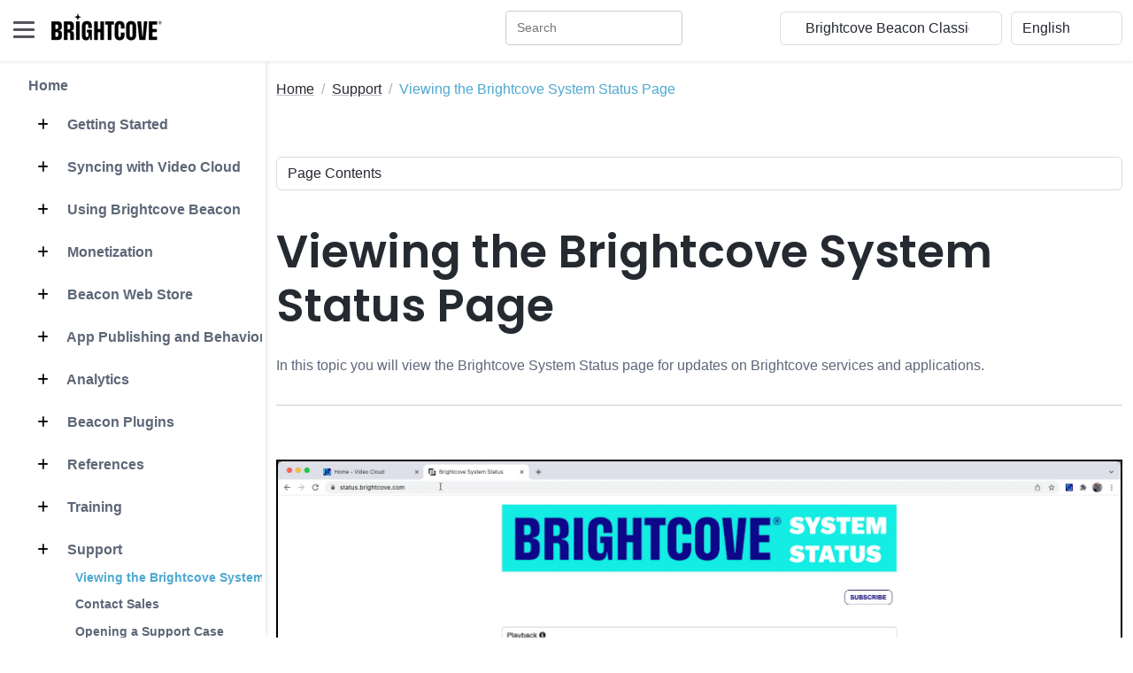

--- FILE ---
content_type: text/html
request_url: https://beacon.support.brightcove.com/support/viewing-brightcove-system-status-page.html
body_size: 79703
content:
<!DOCTYPE html>
<html lang="en"> 
    <head>
        <title>Viewing the Brightcove System Status Page</title>
        
        <!-- Meta -->
        <meta charset="utf-8">
        <meta http-equiv="X-UA-Compatible" content="IE=edge">
        <meta name="viewport" content="width=device-width, initial-scale=1.0">
        <meta name="description" content="In this topic you will view the Brightcove System Status page for updates on Brightcove services and applications.">
        
        <!-- Google Font -->
        <link href="/assets/s-site-assets-stylesheets/fonts/poppins.css" rel="stylesheet">
        <link rel="stylesheet" href="/assets/s-site-assets-stylesheets/fonts/articulat-site.css">
        <link href="/assets/s-site-assets-stylesheets/fonts/source-code-pro.css" rel="stylesheet">
        
        <!-- FontAwesome JS-->
        
        
        <link rel="stylesheet" href="https://cdnjs.cloudflare.com/ajax/libs/font-awesome/6.5.1/css/all.min.css" integrity="sha512-DTOQO9RWCH3ppGqcWaEA1BIZOC6xxalwEsw9c2QQeAIftl+Vegovlnee1c9QX4TctnWMn13TZye+giMm8e2LwA==" crossorigin="anonymous" referrerpolicy="no-referrer" />
        
        <!-- Plugins CSS -->
        <link rel="stylesheet" href="//cdnjs.cloudflare.com/ajax/libs/highlight.js/9.15.2/styles/atom-one-dark.min.css">
        <link rel="stylesheet" href="/assets/s-site-assets-template-stylesheets/plugins/simplelightbox/simple-lightbox.min.css">

        <!-- Theme CSS -->  
        <link id="theme-style" rel="stylesheet" href="/assets/s-site-assets-template-stylesheets/css/theme.css">
        <link rel="stylesheet" href="/assets/s-site-assets-stylesheets/prism.css">
        <link rel="stylesheet" href="/assets/s-site-assets-template-stylesheets/custom-css/styles.css">


        <!-- Google tag (gtag.js) -->
        <script async src="https://www.googletagmanager.com/gtag/js?id=G-XBJC11HF8Z"></script>
        <script translate="no">
        window.dataLayer = window.dataLayer || [];
        function gtag(){dataLayer.push(arguments);}
        gtag('js', new Date());

        gtag('config', 'G-XBJC11HF8Z');
        </script>
        <script src="/assets/s-site-assets-scripts/sixth-sense.js"></script>
        <script src="/assets/s-site-assets-scripts/feather.min.js"></script>

    </head> 

    <body class="docs-page">
        <div id="consent_blackbar"></div>
        <div id="teconsent"></div>
        <script async="async"
            src="https://url.us.m.mimecastprotect.com/s/5CgOCzpzDQU89lO9HgivF9GSgA?domain=consent.trustarc.com"></script>
        

<header class="header fixed-top">
  <div class="branding docs-branding">
    <div class="container-fluid position-relative py-2">
      <div class="docs-logo-wrapper">
        <button id="docs-sidebar-toggler" class="docs-sidebar-toggler"
          type="button">
          <span></span>
          <span></span>
          <span></span>
        </button>
        <div class="site-logo"><a class="navbar-brand"
            href="https://support.brightcove.com/"
            style="margin-left: 15px;">
            <img class="logo-icon me-2"
              src="/assets/s-site-assets-template-stylesheets/images/bc_logo_black_1@1x.png"
              alt="logo" style="margin-bottom: 9px;">
            <!-- <span class="logo-text">BRIGHTCOVE</span> -->
          </a></div>
      </div><!--//docs-logo-wrapper-->

      <div class="docs-top-utilities d-flex justify-content-end
        align-items-center">
        
        <!-- Search bar -->
        <div id="nav-search-box" class="top-search-box d-none d-lg-flex" style="margin-right: 10px ;"></div>

<select id="site_select" class="form-select select-focus" style="width:
          20%; margin-right: 10px;" translate="no">
          <option value="">Other Brightcove Docs</option>
          
          
          <option value="https://support.brightcove.com" translate="no">Documentation Home</option>
          
          
          
          <option value="https://support.brightcove.com/" translate="no">-- VIDEO CLOUD --</option>
          
          
          
          <option value="https://studio.support.brightcove.com" translate="no">&nbsp;&nbsp;&nbsp;&nbsp;Video Cloud Studio</option>
          
          
          
          <option value="https://mstudio.support.brightcove.com" translate="no">&nbsp;&nbsp;&nbsp;&nbsp;Marketing Studio</option>
          
          
          
          <option value="https://player.support.brightcove.com" translate="no">&nbsp;&nbsp;&nbsp;&nbsp;Brightcove Player Development</option>
          
          
          
          <option value="https://apis.support.brightcove.com" translate="no">&nbsp;&nbsp;&nbsp;&nbsp;Video Cloud Platform APIs</option>
          
          
          
          <option value="https://sdks.support.brightcove.com" translate="no">&nbsp;&nbsp;&nbsp;&nbsp;Video Cloud Device SDKs</option>
          
          
          
          <option value="https://integrations.support.brightcove.com" translate="no">&nbsp;&nbsp;&nbsp;&nbsp;Integrations and CMS Connectors</option>
          
          
          
          <option value="https://general.support.brightcove.com" translate="no">&nbsp;&nbsp;&nbsp;&nbsp;Video Cloud General Information</option>
          
          
          
          <option value="https://support.brightcove.com/" translate="no">-- VIDEO ESSENTIALS --</option>
          
          
          
          <option value="https://beacon-help.support.brightcove.com" translate="no">&nbsp;&nbsp;&nbsp;&nbsp;Brightcove Beacon Studio</option>
          
          
          
          <option value="https://beacon.support.brightcove.com" translate="no">&nbsp;&nbsp;&nbsp;&nbsp;Brightcove Beacon Classic</option>
          
          
          
          <option value="https://corptv.support.brightcove.com" translate="no">&nbsp;&nbsp;&nbsp;&nbsp;CorpTV</option>
          
          
          
          <option value="https://live.support.brightcove.com" translate="no">&nbsp;&nbsp;&nbsp;&nbsp;Brightcove Live</option>
          
          
          
          <option value="https://zencoder.support.brightcove.com" translate="no">&nbsp;&nbsp;&nbsp;&nbsp;Zencoder</option>
          
          
          
          <option value="https://support.brightcove.com/" translate="no">-- VIDEO CLOUD ADD-ONS --</option>
          
          
          
          <option value="https://gallery.support.brightcove.com" translate="no">&nbsp;&nbsp;&nbsp;&nbsp;Brightcove Gallery</option>
          
          
          
          <option value="https://studio.support.brightcove.com/social/index.html" translate="no">&nbsp;&nbsp;&nbsp;&nbsp;Brightcove Social</option>
          
          
          
          <option value="https://interactivity.support.brightcove.com/index.html" translate="no">&nbsp;&nbsp;&nbsp;&nbsp;Brightcove Interactivity</option>
          
          
          
          <option value="https://ssai.support.brightcove.com" translate="no">&nbsp;&nbsp;&nbsp;&nbsp;Brightcove SSAI</option>
          
          
          
          <option value="https://campaign.support.brightcove.com" translate="no">&nbsp;&nbsp;&nbsp;&nbsp;Brightcove Campaign</option>
          
          
          
          <option value="https://engage.support.brightcove.com" translate="no">&nbsp;&nbsp;&nbsp;&nbsp;Brightcove Engage</option>
          
          
        </select>

        <select id="language_select" class="form-select select-focus" style="width: 10%;"
          onchange="doGTranslate(this);" translate="no">
          <!-- <option value="">Select Language</option> -->
          <option value="en|en" translate="No">English</option>
          <option value="en|zh-TW" translate="No">繁體中文</option>
          <option value="en|fr" translate="No">Français</option>
          <option value="en|de" translate="No">Deutsch</option>
          <option value="en|ja" translate="No">日本語</option>
          <option value="en|ko" translate="No">한국어</option>
          <option value="en|es" translate="No">Español</option>
        </select>

        <script translate="no">
          /* <![CDATA[ */
          function doGTranslate(lang_pair) {if(lang_pair.value)lang_pair=lang_pair.value;if(lang_pair=='')return;var lang=lang_pair.split('|')[1];var plang=location.hostname.split('.')[0];if(plang.length !=2 && plang.toLowerCase() != 'zh-cn' && plang.toLowerCase() != 'zh-tw')plang='en';location.href=location.protocol+'//'+(lang == 'en' ? '' : lang+'.')+location.hostname.replace('www.', '').replace(RegExp('^' + plang + '\\.'), '')+location.pathname+location.search;}
          /* ]]> */
        </script>
      </div>
    </div>
  </div>
</header><!--//header-->

<div class="docs-wrapper">
  <div id="docs-sidebar" class="docs-sidebar" style="padding-right: 15px;">
    <div id="nav-search-box" class="top-search-box d-lg-none p-3"></div>
    <div class="row">
      
        <div id="side_nav" style="margin-left: 1em; display: inline-block; border-right: 1px solid #e5e5e6; padding-right: 1em;">
          
          <nav class="docs-nav sidenav" aria-label="Main">
            <ul class="site-nav" style="list-style-type: none;">
            
            
            
            <li class="nav-item section-title"><a class="nav-link" href="/index.html">Home</a></li>
            
            
            
            
            <li class="nav-item section-title"><a class="nav-link" href="/getting-started/index.html"><span class="theme-icon-holder me-2">
              <i class="fa-solid fa-plus"></i></span>&nbsp;Getting Started</a>
              <ul role="list" class="section-items list-unstyled nav flex-column pb-3" style="display:none;">
              
              
              
              <li class="nav-item"><a class="nav-link" href="/getting-started/learning-guide-bc-beacon.html">Learning Guide</a></li>
              
              
              
              
              
              <li class="nav-item"><a class="nav-link" href="/getting-started/implementation-phases.html">Implementation Phases</a></li>
              
              
              
              
              
              <li class="nav-item"><a class="nav-link" href="/getting-started/app-design-considerations.html">Application Design Considerations</a></li>
              
              
              
              
              
              <li class="nav-item"><a class="nav-link" href="/getting-started/creating-your-app-design-info-architecture.html">App Design - Info Architecture</a></li>
              
              
              
              
              
              <li class="nav-item"><a class="nav-link" href="/getting-started/creating-your-app-design-layout-options.html">App Design - Layout Options</a></li>
              
              
              
              
              
              <li class="nav-item"><a class="nav-link" href="/getting-started/design-best-practices.html">Design Best Practices</a></li>
              
              
              
            </ul>
            </li>
            
            
            
            <li class="nav-item section-title"><a class="nav-link" href="/syncing-with-video-cloud/index.html"><span class="theme-icon-holder me-2">
              <i class="fa-solid fa-plus"></i></span>&nbsp;Syncing with Video Cloud</a>
              <ul role="list" class="section-items list-unstyled nav flex-column pb-3" style="display:none;">
              
              
              
              <li class="nav-item"><a class="nav-link" href="/syncing-with-video-cloud/vc-custom-fields.html">Creating Video Cloud Custom Fields</a></li>
              
              
              
              
              
              <li class="nav-item"><a class="nav-link" href="/syncing-with-video-cloud/syncing-video-cloud-catalog.html">Syncing with the Video Cloud Catalog</a></li>
              
              
              
            </ul>
            </li>
            
            
            
            <li class="nav-item section-title"><a class="nav-link" href="/using-brightcove-beacon/index.html"><span class="theme-icon-holder me-2">
              <i class="fa-solid fa-plus"></i></span>&nbsp;Using Brightcove Beacon</a>
              <ul role="list" class="section-items list-unstyled nav flex-column pb-3" style="display:none;">
              
              
              
              <li class="nav-item"><a class="nav-link" href="/using-brightcove-beacon/adding-trailer-movie.html">Adding a Trailer to a Movie</a></li>
              
              
              
              
              
              <li class="nav-item"><a class="nav-link" href="/using-brightcove-beacon/adding-to-page.html">Adding a Carousel to a Page</a></li>
              
              
              
              
              
              <li class="nav-item"><a class="nav-link" href="/using-brightcove-beacon/authentication-using-oauth.html">Authentication Using OAuth</a></li>
              
              
              
              
              
              <li class="nav-item"><a class="nav-link" href="/using-brightcove-beacon/roles-as-rights.html">Controlling Viewer Access with Roles</a></li>
              
              
              
              

              <li class="nav-item subsection-title">
                
                <a class="nav-link" href="/using-brightcove-beacon/cloud-playout/index.html">
                  <span class="theme-icon-holder me-2"><i class="fa-solid fa-minus"></i></span>&nbsp;Cloud Playout Channels</a>
                

                <ul role="list" class="section-items list-unstyled nav flex-column pb-3" style="display:none;">
                  
                  

                  <li class="nav-item section-title">
                    
                    <a class="nav-link" href="/using-brightcove-beacon/cloud-playout/getting-started/index.html"><span class="theme-icon-holder me-2">
                      <i class="fa-solid fa-minus"></i><span>&nbsp;Getting Started</a>
                    
                    
                    <ul role="list" class="section-items list-unstyled nav flex-column pb-3" style="display:none;">
                      
                      
                      <li class="nav-item subsection-doc">
                        <a class="nav-link" href="/using-brightcove-beacon/cloud-playout/getting-started/cloud-playout-overview.html">Overview: Cloud Playout</a>
                      </li>
                      
                      
                      
                      <li class="nav-item subsection-doc">
                        <a class="nav-link" href="/using-brightcove-beacon/cloud-playout/getting-started/cloud-playout-stream-vod.html">Creating a Cloud Playout Channel</a>
                      </li>
                      
                      
                      
                      <li class="nav-item subsection-doc">
                        <a class="nav-link" href="/using-brightcove-beacon/cloud-playout/getting-started/scheduled-channels-beacon.html">Scheduled Channels with Beacon Classic</a>
                      </li>
                      
                      
                    </ul>
                  </li>
                  
                  
                  

                  <li class="nav-item section-title">
                    
                    <a class="nav-link" href="/using-brightcove-beacon/cloud-playout/general/index.html"><span class="theme-icon-holder me-2">
                      <i class="fa-solid fa-minus"></i><span>&nbsp;General Information</a>
                    
                    
                    <ul role="list" class="section-items list-unstyled nav flex-column pb-3" style="display:none;">
                      
                      
                      <li class="nav-item subsection-doc">
                        <a class="nav-link" href="/using-brightcove-beacon/cloud-playout/general/configuring-s3-buckets.html">Configuring S3 Buckets</a>
                      </li>
                      
                      
                      
                      <li class="nav-item subsection-doc">
                        <a class="nav-link" href="/using-brightcove-beacon/cloud-playout/general/channel-live-redundancy.html">Using Live Redundancy with Channels</a>
                      </li>
                      
                      
                      
                      <li class="nav-item subsection-doc">
                        <a class="nav-link" href="/using-brightcove-beacon/cloud-playout/general/managing-slates.html">Managing Slates</a>
                      </li>
                      
                      
                      
                      <li class="nav-item subsection-doc">
                        <a class="nav-link" href="/using-brightcove-beacon/cloud-playout/general/searching-for-channels.html">Searching for Channels</a>
                      </li>
                      
                      
                    </ul>
                  </li>
                  
                  
                  

                  <li class="nav-item section-title">
                    
                    <a class="nav-link" href="/using-brightcove-beacon/cloud-playout/managing-content/index.html"><span class="theme-icon-holder me-2">
                      <i class="fa-solid fa-minus"></i><span>&nbsp;Managing Channel Content</a>
                    
                    
                    <ul role="list" class="section-items list-unstyled nav flex-column pb-3" style="display:none;">
                      
                      
                      <li class="nav-item subsection-doc">
                        <a class="nav-link" href="/using-brightcove-beacon/cloud-playout/managing-content/cloud-playout-add-content.html">Managing the Channel Program</a>
                      </li>
                      
                      
                      
                      <li class="nav-item subsection-doc">
                        <a class="nav-link" href="/using-brightcove-beacon/cloud-playout/managing-content/managing-programs.html">Managing Multiple Programs</a>
                      </li>
                      
                      
                      
                      <li class="nav-item subsection-doc">
                        <a class="nav-link" href="/using-brightcove-beacon/cloud-playout/managing-content/static-image-overlays.html">Adding Static Image Overlays</a>
                      </li>
                      
                      
                      
                      <li class="nav-item subsection-doc">
                        <a class="nav-link" href="/using-brightcove-beacon/cloud-playout/managing-content/dynamic-overlays.html">Adding Dynamic Overlays</a>
                      </li>
                      
                      
                      
                      <li class="nav-item subsection-doc">
                        <a class="nav-link" href="/using-brightcove-beacon/cloud-playout/managing-content/adding-bumpers-to-vod.html">Adding Bumpers to Cloud Playout</a>
                      </li>
                      
                      
                      
                      <li class="nav-item subsection-doc">
                        <a class="nav-link" href="/using-brightcove-beacon/cloud-playout/managing-content/import-captions.html">Importing Captions</a>
                      </li>
                      
                      
                    </ul>
                  </li>
                  
                  
                  

                  <li class="nav-item section-title">
                    
                    <a class="nav-link" href="/using-brightcove-beacon/cloud-playout/monetization/index.html"><span class="theme-icon-holder me-2">
                      <i class="fa-solid fa-minus"></i><span>&nbsp;Monetizing Channels</a>
                    
                    
                    <ul role="list" class="section-items list-unstyled nav flex-column pb-3" style="display:none;">
                      
                      
                      <li class="nav-item subsection-doc">
                        <a class="nav-link" href="/using-brightcove-beacon/cloud-playout/monetization/enabling-server-side-ads.html">Monetizing Cloud Playout</a>
                      </li>
                      
                      
                      
                      <li class="nav-item subsection-doc">
                        <a class="nav-link" href="/using-brightcove-beacon/cloud-playout/monetization/mid-roll-ad-insertion.html">Adding Mid-Roll Ads to a Channel</a>
                      </li>
                      
                      
                    </ul>
                  </li>
                  
                  
                  

                  <li class="nav-item section-title">
                    
                    <a class="nav-link" href="/using-brightcove-beacon/cloud-playout/publishing/index.html"><span class="theme-icon-holder me-2">
                      <i class="fa-solid fa-minus"></i><span>&nbsp;Publishing Channels</a>
                    
                    
                    <ul role="list" class="section-items list-unstyled nav flex-column pb-3" style="display:none;">
                      
                      
                      <li class="nav-item subsection-doc">
                        <a class="nav-link" href="/using-brightcove-beacon/cloud-playout/publishing/hard-start.html">Setting a Hard Start for a Channel</a>
                      </li>
                      
                      
                      
                      <li class="nav-item subsection-doc">
                        <a class="nav-link" href="/using-brightcove-beacon/cloud-playout/publishing/publish-channel-beacon.html">Publishing a Cloud Playout Channel</a>
                      </li>
                      
                      
                      
                      <li class="nav-item subsection-doc">
                        <a class="nav-link" href="/using-brightcove-beacon/cloud-playout/publishing/using-channel-actions.html">Using Channel Actions</a>
                      </li>
                      
                      
                      
                      <li class="nav-item subsection-doc">
                        <a class="nav-link" href="/using-brightcove-beacon/cloud-playout/publishing/viewing-channel-output-and-analytics.html">Viewing Channel Output and Analytics</a>
                      </li>
                      
                      
                    </ul>
                  </li>
                  
                  
                </ul>
              </li>
              
              
              
              
              <li class="nav-item"><a class="nav-link" href="/using-brightcove-beacon/creating-a-channel.html">Creating a Beacon Channel</a></li>
              
              
              
              
              
              <li class="nav-item"><a class="nav-link" href="/using-brightcove-beacon/electronic-program-guides.html">Creating an Electronic Program Guide (EPG)</a></li>
              
              
              
              
              
              <li class="nav-item"><a class="nav-link" href="/using-brightcove-beacon/creating-a-page.html">Creating a New Page</a></li>
              
              
              
              
              
              <li class="nav-item"><a class="nav-link" href="/using-brightcove-beacon/creating-a-playlist.html">Creating a Playlist</a></li>
              
              
              
              
              
              <li class="nav-item"><a class="nav-link" href="/using-brightcove-beacon/series-seasons-episodes.html">Creating Series/Seasons/Episodes</a></li>
              
              
              
              
              
              <li class="nav-item"><a class="nav-link" href="/using-brightcove-beacon/setup-beacon-web-app.html">Setup for the Beacon Web App</a></li>
              
              
              
              
              
              <li class="nav-item"><a class="nav-link" href="/using-brightcove-beacon/including-non-configurable-pages.html">Including Non-Configurable Pages</a></li>
              
              
              
              
              
              <li class="nav-item"><a class="nav-link" href="/using-brightcove-beacon/introducing-pages.html">Introducing Pages</a></li>
              
              
              
              
              
              <li class="nav-item"><a class="nav-link" href="/using-brightcove-beacon/forensic-watermarking-with-beacon.html">Protecting Content with Forensic Watermarking</a></li>
              
              
              
              
              
              <li class="nav-item"><a class="nav-link" href="/using-brightcove-beacon/sending-app-notifications.html">Sending App Notifications</a></li>
              
              
              
              
              
              <li class="nav-item"><a class="nav-link" href="/using-brightcove-beacon/streaming-live-event.html">Streaming a Live Event</a></li>
              
              
              
              
              
              <li class="nav-item"><a class="nav-link" href="/using-brightcove-beacon/streaming-vods-to-a-channel.html">Streaming VODs to a Channel</a></li>
              
              
              
              
              
              <li class="nav-item"><a class="nav-link" href="/using-brightcove-beacon/using-multiple-languages.html">Using Multiple Languages</a></li>
              
              
              
              
              
              <li class="nav-item"><a class="nav-link" href="/using-brightcove-beacon/tools.html">Using the Tools</a></li>
              
              
              
            </ul>
            </li>
            
            
            
            <li class="nav-item section-title"><a class="nav-link" href="/monetization/index.html"><span class="theme-icon-holder me-2">
              <i class="fa-solid fa-plus"></i></span>&nbsp;Monetization</a>
              <ul role="list" class="section-items list-unstyled nav flex-column pb-3" style="display:none;">
              
              

              <li class="nav-item subsection-title">
                
                <a class="nav-link" href="/monetization/general/index.html">
                  <span class="theme-icon-holder me-2"><i class="fa-solid fa-minus"></i></span>&nbsp;General</a>
                

                <ul role="list" class="section-items list-unstyled nav flex-column pb-3" style="display:none;">
                  
                  
                  
                  <li class="nav-item"><a class="nav-link" href="/monetization/general/3d-secure-auth.html">3D Secure Authentication</a></li>
                  
                  
                  
                  
                  
                  <li class="nav-item"><a class="nav-link" href="/monetization/general/creating-stripe-account.html">Creating a Stripe Account</a></li>
                  
                  
                  
                  
                  
                  <li class="nav-item"><a class="nav-link" href="/monetization/general/creating-svod-plan.html">Creating an SVOD Plan</a></li>
                  
                  
                  
                  
                  
                  <li class="nav-item"><a class="nav-link" href="/monetization/general/creating-tvod-plan.html">Creating a TVOD Plan</a></li>
                  
                  
                  
                  
                  
                  <li class="nav-item"><a class="nav-link" href="/monetization/general/promo-codes.html">Creating Promo Coupons</a></li>
                  
                  
                  
                  
                  
                  <li class="nav-item"><a class="nav-link" href="/monetization/general/vc-custom-fields.html">Custom Fields for Monetization</a></li>
                  
                  
                  
                  
                  
                  <li class="nav-item"><a class="nav-link" href="/monetization/general/implementing-authvod.html">Implementing AuthVOD</a></li>
                  
                  
                  
                  
                  
                  <li class="nav-item"><a class="nav-link" href="/monetization/general/receive-iap-notifications.html">Receiving In-App Purchase Notifications</a></li>
                  
                  
                  
                  
                  
                  <li class="nav-item"><a class="nav-link" href="/monetization/general/resources.html">Resources for Monetization</a></li>
                  
                  
                  
                  
                  
                  <li class="nav-item"><a class="nav-link" href="/monetization/general/stripe-custom-metadata.html">Subscription Info with Stripe Metadata</a></li>
                  
                  
                  
                  
                  
                  <li class="nav-item"><a class="nav-link" href="/monetization/general/monetization-options.html">Understanding Monetization Options</a></li>
                  
                  
                  
                  
                  
                  <li class="nav-item"><a class="nav-link" href="/monetization/general/using-svod-plan.html">Using an SVOD Plan</a></li>
                  
                  
                  
                  
                  
                  <li class="nav-item"><a class="nav-link" href="/monetization/general/using-tvod-plan.html">Using a TVOD Plan</a></li>
                  
                  
                  
                </ul>
              </li>
              
              
              

              <li class="nav-item subsection-title">
                
                <a class="nav-link" href="/monetization/ssai/index.html">
                  <span class="theme-icon-holder me-2"><i class="fa-solid fa-minus"></i></span>&nbsp;SSAI</a>
                

                <ul role="list" class="section-items list-unstyled nav flex-column pb-3" style="display:none;">
                  
                  
                  
                  <li class="nav-item"><a class="nav-link" href="/monetization/ssai/advertisement.html">Creating an Advertisement</a></li>
                  
                  
                  
                  
                  
                  <li class="nav-item"><a class="nav-link" href="/monetization/ssai/configuring-server-side-ad-settings.html">Configuring Server-Side Ad Settings</a></li>
                  
                  
                  
                  
                  
                  <li class="nav-item"><a class="nav-link" href="/monetization/ssai/config-live-ssai-beacon-channel.html">Configuring Live SSAI with Beacon Channels</a></li>
                  
                  
                  
                  
                  
                  <li class="nav-item"><a class="nav-link" href="/monetization/ssai/live-ssai.html">Implementing Live SSAI Events</a></li>
                  
                  
                  
                  
                  
                  <li class="nav-item"><a class="nav-link" href="/monetization/ssai/vod-ssai.html">Implementing VOD SSAI</a></li>
                  
                  
                  
                  
                  
                  <li class="nav-item"><a class="nav-link" href="/monetization/ssai/beacon-apps-ad-targeting.html">Beacon Apps Ad Targeting</a></li>
                  
                  
                  
                </ul>
              </li>
              
              
            </ul>
            </li>
            
            
            
            <li class="nav-item section-title"><a class="nav-link" href="/beacon-web-store/index.html"><span class="theme-icon-holder me-2">
              <i class="fa-solid fa-plus"></i></span>&nbsp;Beacon Web Store</a>
              <ul role="list" class="section-items list-unstyled nav flex-column pb-3" style="display:none;">
              
              
              
              <li class="nav-item"><a class="nav-link" href="/beacon-web-store/beacon-webstore-overview.html">Overview: Brightcove Beacon Web Store</a></li>
              
              
              
              
              
              <li class="nav-item"><a class="nav-link" href="/beacon-web-store/integration-details.html">Integrating with the Beacon Web Store</a></li>
              
              
              
              
              
              <li class="nav-item"><a class="nav-link" href="/beacon-web-store/beacon-store-webhook-reference.html">Beacon Store Webhook Reference</a></li>
              
              
              
            </ul>
            </li>
            
            
            
            <li class="nav-item section-title"><a class="nav-link" href="/publishing-apps/index.html"><span class="theme-icon-holder me-2">
              <i class="fa-solid fa-plus"></i></span>&nbsp;App Publishing and Behavior</a>
              <ul role="list" class="section-items list-unstyled nav flex-column pb-3" style="display:none;">
              
              

              <li class="nav-item subsection-title">
                
                <a class="nav-link" href="/publishing-apps/general/index.html">
                  <span class="theme-icon-holder me-2"><i class="fa-solid fa-minus"></i></span>&nbsp;General Information</a>
                

                <ul role="list" class="section-items list-unstyled nav flex-column pb-3" style="display:none;">
                  
                  
                  
                  <li class="nav-item"><a class="nav-link" href="/publishing-apps/general/common-required-info.html">Common Required Information for Submitting Apps</a></li>
                  
                  
                  
                  
                  
                  <li class="nav-item"><a class="nav-link" href="/publishing-apps/general/demo-apps-access.html">Demo Apps Access</a></li>
                  
                  
                  
                  
                  
                  <li class="nav-item"><a class="nav-link" href="/publishing-apps/general/device-apps-validation-guide.html">Device Apps Validation Guide</a></li>
                  
                  
                  
                  
                  
                  <li class="nav-item"><a class="nav-link" href="/publishing-apps/general/in-app-subscription-resources.html">In-App Subscription Resources</a></li>
                  
                  
                  
                  
                  
                  <li class="nav-item"><a class="nav-link" href="/publishing-apps/general/schedule-apps.html">Scheduling App Releases in the App Stores</a></li>
                  
                  
                  
                </ul>
              </li>
              
              
              

              <li class="nav-item subsection-title">
                
                <a class="nav-link" href="/publishing-apps/app-behavior/index.html">
                  <span class="theme-icon-holder me-2"><i class="fa-solid fa-minus"></i></span>&nbsp;App Behavior</a>
                

                <ul role="list" class="section-items list-unstyled nav flex-column pb-3" style="display:none;">
                  
                  
                  
                  <li class="nav-item"><a class="nav-link" href="/publishing-apps/app-behavior/account-deletion.html">Account Deletion</a></li>
                  
                  
                  
                  
                  
                  <li class="nav-item"><a class="nav-link" href="/publishing-apps/app-behavior/continue-watching.html">Continue Watching</a></li>
                  
                  
                  
                  
                  
                  <li class="nav-item"><a class="nav-link" href="/publishing-apps/app-behavior/parental-controls.html">Parental Controls</a></li>
                  
                  
                  
                </ul>
              </li>
              
              
              

              <li class="nav-item subsection-title">
                
                <a class="nav-link" href="/publishing-apps/android/index.html">
                  <span class="theme-icon-holder me-2"><i class="fa-solid fa-minus"></i></span>&nbsp;Android</a>
                

                <ul role="list" class="section-items list-unstyled nav flex-column pb-3" style="display:none;">
                  
                  
                  
                  <li class="nav-item"><a class="nav-link" href="/publishing-apps/android/submitting-to-android.html">Submitting New Apps to the Android Store</a></li>
                  
                  
                  
                  
                  
                  <li class="nav-item"><a class="nav-link" href="/publishing-apps/android/updating-android-apps-to-bcb.html">Updating Android Apps to Brightcove Beacon</a></li>
                  
                  
                  
                  
                  
                  <li class="nav-item"><a class="nav-link" href="/publishing-apps/android/adding-subscriptions-in-android.html">Adding Subscriptions to Android</a></li>
                  
                  
                  
                  
                  
                  <li class="nav-item"><a class="nav-link" href="/publishing-apps/android/improving-relevance-android.html">Improving Search Relevance in the Android Play Store</a></li>
                  
                  
                  
                  
                  
                  <li class="nav-item"><a class="nav-link" href="/publishing-apps/android/installing-android-test-build.html">Installing an Android Test Build</a></li>
                  
                  
                  
                  
                  
                  <li class="nav-item"><a class="nav-link" href="/publishing-apps/android/managing-google-subscriptions-1.html">Managing Google Subscriptions Part 1</a></li>
                  
                  
                  
                  
                  
                  <li class="nav-item"><a class="nav-link" href="/publishing-apps/android/managing-google-subscriptions-2.html">Managing Google Subscriptions Part 2</a></li>
                  
                  
                  
                </ul>
              </li>
              
              
              

              <li class="nav-item subsection-title">
                
                <a class="nav-link" href="/publishing-apps/fire-tv/index.html">
                  <span class="theme-icon-holder me-2"><i class="fa-solid fa-minus"></i></span>&nbsp;Fire TV</a>
                

                <ul role="list" class="section-items list-unstyled nav flex-column pb-3" style="display:none;">
                  
                  
                  
                  <li class="nav-item"><a class="nav-link" href="/publishing-apps/fire-tv/add-bc-email.html">Add Brightcove Email to Amazon Account</a></li>
                  
                  
                  
                  
                  
                  <li class="nav-item"><a class="nav-link" href="/publishing-apps/fire-tv/installing-fire-tv-test-build.html">Installing a Fire TV Test Build</a></li>
                  
                  
                  
                  
                  
                  <li class="nav-item"><a class="nav-link" href="/publishing-apps/fire-tv/submitting-to-amazon.html">Submitting to the Amazon Store</a></li>
                  
                  
                  
                </ul>
              </li>
              
              
              

              <li class="nav-item subsection-title">
                
                <a class="nav-link" href="/publishing-apps/ios-tvos/index.html">
                  <span class="theme-icon-holder me-2"><i class="fa-solid fa-minus"></i></span>&nbsp;iOS/tvOS</a>
                

                <ul role="list" class="section-items list-unstyled nav flex-column pb-3" style="display:none;">
                  
                  
                  
                  <li class="nav-item"><a class="nav-link" href="/publishing-apps/ios-tvos/account-deletion.html">Account Deletion</a></li>
                  
                  
                  
                  
                  
                  <li class="nav-item"><a class="nav-link" href="/publishing-apps/ios-tvos/fairplay-certificate.html">FairPlay Certificate Registration</a></li>
                  
                  
                  
                  
                  
                  <li class="nav-item"><a class="nav-link" href="/publishing-apps/ios-tvos/installing-ios-test-build.html">Installing an iOS/tvOS Test Build</a></li>
                  
                  
                  
                  
                  
                  <li class="nav-item"><a class="nav-link" href="/publishing-apps/ios-tvos/resources.html">Resources</a></li>
                  
                  
                  
                  
                  
                  <li class="nav-item"><a class="nav-link" href="/publishing-apps/ios-tvos/submitting-to-apple.html">Submitting to the Apple Store</a></li>
                  
                  
                  
                </ul>
              </li>
              
              
              

              <li class="nav-item subsection-title">
                
                <a class="nav-link" href="/publishing-apps/lg/index.html">
                  <span class="theme-icon-holder me-2"><i class="fa-solid fa-minus"></i></span>&nbsp;LG</a>
                

                <ul role="list" class="section-items list-unstyled nav flex-column pb-3" style="display:none;">
                  
                  
                  
                  <li class="nav-item"><a class="nav-link" href="/publishing-apps/lg/installing-lg-webos-test-build.html">Installing a Test Build for LG (webOS)</a></li>
                  
                  
                  
                  
                  
                  <li class="nav-item"><a class="nav-link" href="/publishing-apps/lg/submitting-to-lg.html">Submitting to the LG (webOS) Store</a></li>
                  
                  
                  
                </ul>
              </li>
              
              
              

              <li class="nav-item subsection-title">
                
                <a class="nav-link" href="/publishing-apps/roku/index.html">
                  <span class="theme-icon-holder me-2"><i class="fa-solid fa-minus"></i></span>&nbsp;Roku</a>
                

                <ul role="list" class="section-items list-unstyled nav flex-column pb-3" style="display:none;">
                  
                  
                  
                  <li class="nav-item"><a class="nav-link" href="/publishing-apps/roku/add-bc-user.html">Add Brightcove User to Roku Account</a></li>
                  
                  
                  
                  
                  
                  <li class="nav-item"><a class="nav-link" href="/publishing-apps/roku/configuring-inchannel-products.html">Configuring In-Channel Products in Roku</a></li>
                  
                  
                  
                  
                  
                  <li class="nav-item"><a class="nav-link" href="/publishing-apps/roku/installing-roku-test-build.html">Installing a Roku Test Build</a></li>
                  
                  
                  
                  
                  
                  <li class="nav-item"><a class="nav-link" href="/publishing-apps/roku/submitting-to-roku.html">Submitting to the Roku Store</a></li>
                  
                  
                  
                </ul>
              </li>
              
              
              

              <li class="nav-item subsection-title">
                
                <a class="nav-link" href="/publishing-apps/samsung/index.html">
                  <span class="theme-icon-holder me-2"><i class="fa-solid fa-minus"></i></span>&nbsp;Samsung</a>
                

                <ul role="list" class="section-items list-unstyled nav flex-column pb-3" style="display:none;">
                  
                  
                  
                  <li class="nav-item"><a class="nav-link" href="/publishing-apps/samsung/samsung-partner.html">Becoming a Samsung Partner</a></li>
                  
                  
                  
                  
                  
                  <li class="nav-item"><a class="nav-link" href="/publishing-apps/samsung/installing-samsung-test-build.html">Installing the Samsung Test Build</a></li>
                  
                  
                  
                  
                  
                  <li class="nav-item"><a class="nav-link" href="/publishing-apps/samsung/submitting-to-samsung.html">Submitting to the Samsung Store</a></li>
                  
                  
                  
                </ul>
              </li>
              
              
            </ul>
            </li>
            
            
            
            <li class="nav-item section-title"><a class="nav-link" href="/analytics/index.html"><span class="theme-icon-holder me-2">
              <i class="fa-solid fa-plus"></i></span>&nbsp;Analytics</a>
              <ul role="list" class="section-items list-unstyled nav flex-column pb-3" style="display:none;">
              
              
              
              <li class="nav-item"><a class="nav-link" href="/analytics/analytics-overview.html">Analytics Overview</a></li>
              
              
              
              
              
              <li class="nav-item"><a class="nav-link" href="/analytics/analytics-business-metrics.html">Beacon Analytics Business Metrics</a></li>
              
              
              
              
              
              <li class="nav-item"><a class="nav-link" href="/analytics/ga-self-configuration.html">Google Analytics Self Configuration</a></li>
              
              
              
              
              
              <li class="nav-item"><a class="nav-link" href="/analytics/resources.html">Resources for Analytics</a></li>
              
              
              
              
              
              <li class="nav-item"><a class="nav-link" href="/analytics/viewing-analytics-data.html">Viewing Analytics Data</a></li>
              
              
              
            </ul>
            </li>
            
            
            
            <li class="nav-item section-title"><a class="nav-link" href="/ott-plugins/index.html"><span class="theme-icon-holder me-2">
              <i class="fa-solid fa-plus"></i></span>&nbsp;Beacon Plugins</a>
              <ul role="list" class="section-items list-unstyled nav flex-column pb-3" style="display:none;">
              
              
              
              <li class="nav-item"><a class="nav-link" href="/ott-plugins/learning-guide-beacon-plugins.html">Learning Guide: Beacon Plugins</a></li>
              
              
              
              
              
              <li class="nav-item"><a class="nav-link" href="/ott-plugins/javascript-modules-beacon-plugins.html">Use JavaScript Modules for Plugins</a></li>
              
              
              
              
              
              <li class="nav-item"><a class="nav-link" href="/ott-plugins/dispatching-handling-events.html">Dispatch & Handle Events in Plugins</a></li>
              
              
              
              
              
              <li class="nav-item"><a class="nav-link" href="/ott-plugins/custom-page.html">Creating a Custom Page</a></li>
              
              
              
              
              
              <li class="nav-item"><a class="nav-link" href="/ott-plugins/buttons-and-events.html">Implement Buttons and Event Handlers</a></li>
              
              
              
              
              
              <li class="nav-item"><a class="nav-link" href="/ott-plugins/custom-divs.html">Implement Custom Sections</a></li>
              
              
              
              
              
              <li class="nav-item"><a class="nav-link" href="/ott-plugins/side-panel.html">Implement the Side Panel</a></li>
              
              
              
              
              
              <li class="nav-item"><a class="nav-link" href="/ott-plugins/user-events.html">Implement User Events</a></li>
              
              
              
              
              
              <li class="nav-item"><a class="nav-link" href="/ott-plugins/data-module.html">Storing Data in a Separate Module</a></li>
              
              
              
              
              
              <li class="nav-item"><a class="nav-link" href="/ott-plugins/working-with-page-events.html">Working with Page Events</a></li>
              
              
              
            </ul>
            </li>
            
            
            
            <li class="nav-item section-title"><a class="nav-link" href="/references/index.html"><span class="theme-icon-holder me-2">
              <i class="fa-solid fa-plus"></i></span>&nbsp;References</a>
              <ul role="list" class="section-items list-unstyled nav flex-column pb-3" style="display:none;">
              
              
              
              <li class="nav-item"><a class="nav-link" href="/references/branding-beacon-apps.html">Branding Brightcove Beacon Apps</a></li>
              
              
              
              
              
              <li class="nav-item"><a class="nav-link" href="/references/common-configuration-settings.html">Common Configuration Settings</a></li>
              
              
              
              

              <li class="nav-item subsection-title">
                
                <a class="nav-link" href="/references/consent-management-using-onetrust/index.html">
                  <span class="theme-icon-holder me-2"><i class="fa-solid fa-minus"></i></span>&nbsp;Consent Management using OneTrust</a>
                

                <ul role="list" class="section-items list-unstyled nav flex-column pb-3" style="display:none;">
                  
                  
                  
                  <li class="nav-item"><a class="nav-link" href="/references/consent-management-using-onetrust/consent-management-in-beacon-web.html">Consent management in beacon web</a></li>
                  
                  
                  
                  
                  
                  <li class="nav-item"><a class="nav-link" href="/references/consent-management-using-onetrust/consent-management-in-ctv-mobile-beacon-apps.html">Consent management in CTV/Mobile beacon apps</a></li>
                  
                  
                  
                  

                  <li class="nav-item section-title">
                    
                    <a class="nav-link" href="/references/consent-management-using-onetrust/template-creation/index.html"><span class="theme-icon-holder me-2">
                      <i class="fa-solid fa-minus"></i><span>&nbsp;Template creation</a>
                    
                    
                    <ul role="list" class="section-items list-unstyled nav flex-column pb-3" style="display:none;">
                      
                      
                      <li class="nav-item subsection-doc">
                        <a class="nav-link" href="/references/consent-management-using-onetrust/template-creation/gdpr-template.html">GDPR</a>
                      </li>
                      
                      
                      
                      <li class="nav-item subsection-doc">
                        <a class="nav-link" href="/references/consent-management-using-onetrust/template-creation/law-25-template.html">Law 25</a>
                      </li>
                      
                      
                      
                      <li class="nav-item subsection-doc">
                        <a class="nav-link" href="/references/consent-management-using-onetrust/template-creation/ccpa-template.html">CCPA</a>
                      </li>
                      
                      
                      
                      <li class="nav-item subsection-doc">
                        <a class="nav-link" href="/references/consent-management-using-onetrust/template-creation/global-template.html">Global</a>
                      </li>
                      
                      
                    </ul>
                  </li>
                  
                  
                </ul>
              </li>
              
              
              
              
              <li class="nav-item"><a class="nav-link" href="/references/add-delete-app-user.html">Adding/Deleting an App User</a></li>
              
              
              
              
              
              <li class="nav-item"><a class="nav-link" href="/references/glossary.html">Glossary</a></li>
              
              
              
              
              
              <li class="nav-item"><a class="nav-link" href="/references/how-beacon-gets-data.html">How Brightcove Beacon Gets Data</a></li>
              
              
              
              
              
              <li class="nav-item"><a class="nav-link" href="/references/image-requirements.html">Images and Their Specifications</a></li>
              
              
              
              
              
              <li class="nav-item"><a class="nav-link" href="/references/known-issues.html">Known Issues</a></li>
              
              
              
              
              
              <li class="nav-item"><a class="nav-link" href="/references/login-durations.html">Login Durations</a></li>
              
              
              
              
              
              <li class="nav-item"><a class="nav-link" href="/references/oidc-authentication-for-beacon.html">OIDC Configuration and Testing</a></li>
              
              
              
              
              
              <li class="nav-item"><a class="nav-link" href="/references/product-updates.html">Product Updates</a></li>
              
              
              
              
              
              <li class="nav-item"><a class="nav-link" href="/references/related-content.html">Related Content</a></li>
              
              
              
              
              
              <li class="nav-item"><a class="nav-link" href="/references/remote-asset-limitations.html">Remote Asset Limitations</a></li>
              
              
              
              
              
              <li class="nav-item"><a class="nav-link" href="/references/beacon-tasks-in-vc.html">Tasks Performed in Video Cloud</a></li>
              
              
              
            </ul>
            </li>
            
            
            
            <li class="nav-item section-title"><a class="nav-link" href="/training/index.html"><span class="theme-icon-holder me-2">
              <i class="fa-solid fa-plus"></i></span>&nbsp;Training</a>
              <ul role="list" class="section-items list-unstyled nav flex-column pb-3" style="display:none;">
              
              
              
              <li class="nav-item"><a class="nav-link" href="/training/training-demand-custom-fields.html">Using Video Cloud Videos/Custom Fields</a></li>
              
              
              
              
              
              <li class="nav-item"><a class="nav-link" href="/training/training-demand-design-layout.html">Designing the Application Layout</a></li>
              
              
              
              
              
              <li class="nav-item"><a class="nav-link" href="/training/training-demand-playlists.html">Creating and Using Playlists</a></li>
              
              
              
              
              
              <li class="nav-item"><a class="nav-link" href="/training/training-demand-series-seasons-episodes.html">Creating Series, Seasons and Episodes</a></li>
              
              
              
              
              
              <li class="nav-item"><a class="nav-link" href="/training/training-demand-vod-ssai.html">Implementing VOD Server-Side Ads</a></li>
              
              
              
              
              
              <li class="nav-item"><a class="nav-link" href="/training/training-demand-publish-android-app.html">Publishing the Android App on the Play Store</a></li>
              
              
              
              
              
              <li class="nav-item"><a class="nav-link" href="/training/training-demand-viewing-analytics.html">Viewing Analytics Data</a></li>
              
              
              
              
              
              <li class="nav-item"><a class="nav-link" href="/training/training-demand-streaming-live-bc-beacon.html">Streaming a Live event to Brightcove Beacon</a></li>
              
              
              
            </ul>
            </li>
            
            
            
            <li class="nav-item section-title"><a class="nav-link" href="/support/index.html"><span class="theme-icon-holder me-2">
              <i class="fa-solid fa-plus"></i></span>&nbsp;Support</a>
              <ul role="list" class="section-items list-unstyled nav flex-column pb-3" style="display:none;">
              
              
              
              <li class="nav-item"><a class="nav-link" href="/support/viewing-brightcove-system-status-page.html" aria-current="page">Viewing the Brightcove System Status Page</a></li>
              
              
              
              
              
              <li class="nav-item"><a class="nav-link" href="/support/contact-sales.html">Contact Sales</a></li>
              
              
              
              
              
              <li class="nav-item"><a class="nav-link" href="/support/opening-case-with-brightcove-support.html">Opening a Support Case</a></li>
              
              
              
              
              
              <li class="nav-item"><a class="nav-link" href="/support/reset-support-portal-password.html">Reset Your Support Portal Password</a></li>
              
              
              
            </ul>
            </li>
            
            
          </ul>
          </nav>
        </div>
      </div>
    </div><!--//docs-sidebar-->
  </div>
</div>

<div style="margin-top: 20px;">
  <div class="docs-content" style="padding-bottom: 0px;">
    <div class="container">
      <div class="docs-overview">
        <nav aria-label="breadcrumb">
          <ol class="breadcrumb">
            
            <li class="breadcrumb-item"><a class="theme-link" href="/">Home</a></li>
            
            
            <li class="breadcrumb-item"><a class="theme-link" href="/support/">Support</a></li>
            
            
            
            <li class="breadcrumb-item active" aria-current="page">Viewing the Brightcove System Status Page</li>
            
            
          </ol>
        </nav>
      </div>
    </div>
  </div>
</div>
<div class="docs-content">
  <div class="container">
    <div class="docs-overview py-5">
      
      <div class="centered-inpage-nav" id="centered_inpage_nav">
        <nav id="centered_toc">
          <select id="centered_in_page_toc" class="form-select select-focus"></select>
        </nav>
      </div>
      <br>
      
      
<h1>Viewing the Brightcove System Status Page</h1>
<article class="bcls-article">
  <summary>In this topic you will view the Brightcove System Status page for updates on Brightcove services and applications.</summary>
  <section class="bcls-section">
    <div class="training-video-player-ipx" data-experience="5a73630f7afd7a00101bc1b5" data-video-ids="6052551601001">&nbsp;</div>
    <script src="https://players.brightcove.net/20318290001/experience_5a73630f7afd7a00101bc1b5/live.js"></script>
    <p>Brightcove continuously monitors the status of all Brightcove Services and applications. If there are any interruptions in service, a note will be posted on the System Status Page. All scheduled maintenance notices will also be posted on this page.</p>
    <p>To access the System Status Page, visit <a href="https://status.brightcove.com">https://status.brightcove.com</a>.</p>
    <figure class="bcls-figure"><img class="bcls-image--no-border" alt="" src="/assets/images/s-support-img/system-status.png" /></figure>
    <p>All posted notifications will include the following information:</p>
    <ul>
      <li>Incident Status
        <ul>
          <li>Operational (Green)</li>
          <li>Notification (Blue - systems are currently in operation but affected by delays or intermittent outages)</li>
          <li>Partial Service Disruption (Yellow)</li>
          <li>Full Service Disruption (Red)</li>
          <aside class="bcls-aside bcls-aside--information">Note: Brightcove does not send notifications to the subscribers when the System Status is changed to Blue. Notifications are sent when the status is in Yellow or Red.</aside>
        </ul>
      </li>
      <li>Components - Service or area affected</li>
      <li>Locations
        <ul>
          <li>APAC</li>
          <li>Americas</li>
          <li>EMEA</li>
          <li>Japan</li>
        </ul>
      </li>
      <li>Current State and status. States include:
        <ul>
          <li>Investigating - Engineers are looking into the issue</li>
          <li>Identified - Engineers have identified the issue and are looking to correct</li>
          <li>Monitoring - Issue resolved and Engineering monitoring to ensure all is healthy</li>
          <li>Resolved - Issue resolved</li>
        </ul>
      </li>
    </ul>
    <p>All posted messages will be in English and the time used is Eastern Standard Time (GMT-5).</p>
  </section>

  <section class="bcls-section">
    <h2 id="history">Viewing the system status history</h2>
    <p>To view the System Status history, click the <strong>History</strong> link at the bottom of the page.</p>
    <figure class="bcls-figure"><img class="bcls-image--no-border" alt="" src="/assets/images/s-support-img/system-status-history.png" /></figure>
  </section>
   
  <section class="bcls-section">
    <h2 id="System_Status_Page_components">System Status Page components</h2>
    <p>Here is the list of components displayed on the System Status Page.</p>

    <table class="bcls-table">
      <caption class="bcls-caption--table">System Status Page Components</caption>
      <thead class="bcls-table__head">
          <tr>
              <th scope="col">Component</th>
              <th scope="col">Description</th>
          </tr>
      </thead>
      <tbody class="bcls-table__body">
          <tr>
              <td data-label="Component"><strong>Playback</strong></td>
              <td data-label="Description">Brightcove Players and the Playback API</td>
          </tr>
          <tr>
              <td data-label="Component"><strong>Dynamic Delivery - Playback</strong></td>
              <td data-label="Description">Playback using our Dynamic Delivery service</td>
          </tr> 
          <tr>
            <td data-label="Component"><strong>Dynamic Delivery - Ingestion</strong></td>
            <td data-label="Description">Ingestion using our Dynamic Delivery ingest service</td>
        </tr> 
        <tr>
          <td data-label="Component"><strong>Dynamic Delivery - SSAI</strong></td>
          <td data-label="Description">Server-Side Ad Insertion for VOD content</td>
        </tr> 
        <tr>
          <td data-label="Component"><strong>Studio</strong></td>
          <td data-label="Description">Including the Player Managment and Delivery System APIs</td>
        </tr> 
        <tr>
          <td data-label="Component"><strong>CMS API</strong></td>
          <td data-label="Description">API to manage videos and playlists</td>
        </tr> 
        <tr>
          <td data-label="Component"><strong>Brightcove Live</strong></td>
          <td data-label="Description">Brightcove Live Module, Live API and Live with SSAI</td>
        </tr> 
        <tr>
          <td data-label="Component"><strong>Cloud Playout</strong></td>
          <td data-label="Description">Cloud Playout streaming, Studio module, and APIs</td>
        </tr> 
        <tr>
          <td data-label="Component"><strong>Analytics</strong></td>
          <td data-label="Description">Analytics Studio module and the Analytics API</td>
        </tr> 
        <tr>
          <td data-label="Component"><strong>Distribution</strong></td>
          <td data-label="Description">Including Brightcove Social Module with distribution to Youtube, Facebook, and Twitter</td>
        </tr> 
        <tr>
          <td data-label="Component"><strong>Gallery</strong></td>
          <td data-label="Description">Gallery sites and the Gallery Studio module</td>
        </tr> 
        <tr>
          <td data-label="Component"><strong>Campaign</strong></td>
          <td data-label="Description">Campaign Studio module</td>
        </tr> 
        <tr>
          <td data-label="Component"><strong>Brightcove Beacon</strong></td>
          <td data-label="Description">Brightcove Beacon Studio and Beacon apps</td>
        </tr> 
        <tr>
          <td data-label="Component"><strong>OTT Flow</strong></td>
          <td data-label="Description">OTT Flow apps</td>
        </tr> 
        <tr>
          <td data-label="Component"><strong>Zencoder</strong></td>
          <td data-label="Description">Zencoder ingest service and APIs</td>
        </tr> 
        <tr>
          <td data-label="Component"><strong>Third Party</strong></td>
          <td data-label="Description">Third party integrations such as Drupal, SharePoint, or WordPress</td>
        </tr> 
        <tr>
          <td data-label="Component"><strong>Playback Restrictions</strong></td>
          <td data-label="Description">Playback Rights Managment Services</td>
        </tr> 
        <tr>
          <td data-label="Component"><strong>Brightcove Support Portal</strong></td>
          <td data-label="Description">Accessing or using the Brightcove Support Portal</td>
        </tr> 
        <tr>
          <td data-label="Component"><strong>TVA AppAgregator</strong></td>
          <td data-label="Description">TVApp Agency OTT apps</td>
        </tr> 
        <tr>
          <td data-label="Component"><strong>Brightcove Interactivity</strong></td>
          <td data-label="Description">Previously Hapyak</td>
        </tr> 
        <tr>
          <td data-label="Component"><strong>Audience Insights</strong></td>
          <td data-label="Description">Previously Wicket Labs</td>
        </tr> 
      </tbody>
    </table>
 
    
  </section>

  <section class="bcls-section">
    <h2 id="subscribe">Subscribing to system status changes</h2>
    <p>You can sign up to be notified when the system status changes. This section is organized as follows:</p>
    <ul>
      <li><a href="#email">Subscribing to email</a></li>
      <li><a href="#webhook">Subscribing to webhook</a></li>
      <li><a href="#manage">Managing your subscription</a></li>
    </ul>
    <h3 id="email">Subscribing to email</h3>
    <p>To receive notifications by email, click the <strong>SUBSCRIBE</strong> button, enter your email address and then click <strong>Subscribe</strong>.</p>
    <figure class="bcls-figure"><img class="bcls-image--no-border" alt="" src="/assets/images/s-support-img/system-status-subscribe.png" /></figure>
    <p>After clicking <strong>Subscript</strong>, you will get the below message prompting them to check your email:</p>
    <figure class="bcls-figure"> <img class="bcls-image--no-border" src="/assets/images/s-support-img/thanks-for-subscibing.png" alt="Check Your Email">
      <figcaption class="bcls-caption--image">Check Your Email</figcaption>
    </figure>
    <p>The email comes from <strong>no-reply@brightcove.com</strong> and has “Status Subscription” for subject. If you don’t see it, please check your spam folder and/or review with your IT team in case it is being filtered.</p>
    <h3 id="webhook">Subscribing to webhook</h3>
    <p>A webhook is a defined callback made with HTTP POST. You specify a URL where the callback will post a JSON object when there is a status update.</p>
    <p>To sign up to be notified when the system status changes, select the <strong>SUBSCRIBE</strong> button. Then enter a URL to receive the JSON payload along with your email address.</p>
    <figure class="bcls-figure"><img class="bcls-image--no-border" alt="webhook subscribe" src="/assets/images/s-support-img/system-status-webhook-subscribe.png" /></figure>
    <p>When system status changes are sent, your webhook address should receive a JSON object similar to this:</p>
    <figure class="bcls-figure"><img class="bcls-image--no-border" alt="webhook json" src="/assets/images/s-support-img/system-status-webhook-json.png" /></figure>
    <h3 id="manage">Managing your subscription</h3>
    <p>After you have subscribed, you will receive an email with a link to a Manage Subscription page that allows you to manage your subscription. You can choose the components/products/regions you are interested in receiving notifications for. Make your selections and then click <strong>Save Subscription</strong>.</p>
    <figure class="bcls-figure"><img class="bcls-image--no-border" alt="" src="/assets/images/s-support-img/system-status-manage-sub.png" /></figure>
    <p>To unsubscribe, click the <strong>Unsubscribe</strong> link at the bottom of the Manage Subscription page.</p>
    <h3>Getting notifications in Slack</h3>
    <p>Slack has its own webhook system that can be used to connect status updates. Consult the <a href="https://api.slack.com/messaging/webhooks">Slack documentation for details.</a></p>
  </section>
<style>
@media screen and (max-width: 600px) {
  table {
    /* border: 0; */
    border: none;
    border-collapse: collapse;
    margin-bottom: 2em;
  }

  table caption {
    font-size: 1.3em;
  }
  
  table thead {
    background-color: #ddd;
    border: #ddd;
    clip: rect(0 0 0 0);
    height: 1px;
    margin: -1px;
    overflow: hidden;
    padding: 0;
    position: absolute;
    width: 1px;
  }
  
  table tr {
    display: block;
    margin-bottom: .625em;
  }
  
  table td {
    display: block;
    font-size: .8em;
    text-align: right;
  }
  
  table td::before {
    /*
    * aria-label has no advantage, it won't be read inside a table
    content: attr(aria-label);
    */
    content: attr(data-label);
    float: left;
    font-weight: bold;
   
  }
  
  table td:last-child {
    border-bottom: 0;
  }
}

</style>
</article>

<!-- <div class="col-sm-2 right-side-bar" style="display: inline-block;max-width: 20%;"> -->
  
  <nav class="right-side-nav" id="right_side_nav">
    <h6 class="toc">Page Contents</h6>
    <ul id="in_page_nav" class="list-none"></ul>
  </nav>
  
<!-- </div> -->

  

</div>
</div>
</div>
<div class="page-content" style="background-color: rgb(1, 5, 14);">
  <div class="container" style="width: 50%;">
    <footer class="py-5">
      <div class="row">
        <div class="col-6 col-md">
          <h5 class="h5-text">Brightcove Support</h5>
          <ul class="list-unstyled text-small" style="color: white ;">
            <li><a class="a-text" href="https://status.brightcove.com">System Status</a></li>
            <li><a class="a-text" href="https://supportportal.brightcove.com">Contact Support</a></li>
            <li><a class="a-text" href="https://support.brightcove.com/search.html">Search all documentation</a></li>
          </ul>
        </div>
      
        <div class="col-6 col-md">
          <h5 class="h5-text">Training</h5>
          <ul class="list-unstyled text-small">
            <!-- <li><a class="a-text" href="https://studio.support.brightcove.com/get-started/training/online-training-courses.html">Online courses</a></li> -->
            <li><a class="a-text" href="https://academy.brightcove.com/">Brightcove Academy</a></li>
          </ul>
        </div>
      
        <div class="col-6 col-md">
          <h5 class="h5-text">Brightcove</h5>
          <ul class="list-unstyled text-small">
            <li><a class="a-text" href="https://www.brightcove.com">Brightcove.com</a></li>
            <li><a class="a-text" href="https://community.brightcove.com/">Bright Spot Community</a></li>
            <li><a class="a-text" href="https://support.brightcove.com/product-updates.html">Product release notes</a></li>
            <li><a class="a-text" href="https://support.brightcove.com/doc-updates.html">Documentation updates</a></li>
          </ul>
        </div>
      </div>
    
      <div class="d-flex flex-column flex-sm-row justify-content-between py-4 my-4 border-top">
      <p>© Brightcove Inc. All rights reserved.</p>
      <a class="a-text" href="https://www.brightcove.com/en/legal/privacy">Privacy</a> 
      <a class="a-text" href="https://www.brightcove.com/en/terms-and-conditions">Terms &amp; Conditions</a>

      <ul class="list-unstyled d-flex">
        <li class="ms-3"><a href="https://www.linkedin.com/company/16439"
        title="LinkedIn" target="_blank" class="gf-social-linkedin"
        style="margin-right: 1rem;"><i data-feather="linkedin"
          style="color:#8E9093;height: 1.25rem;"></i></a></li>

        <li class="ms-3"><a
        href="https://twitter.com/brightcove" title="Twitter" target="_blank"
        class="gf-social-twitter" style="margin-right: 1rem;"><i
          data-feather="twitter" style="color:#8E9093;height: 1.25rem;"></i></a></li>

        <li class="ms-3"><a
        href="https://www.facebook.com/Brightcove" title="Facebook"
        target="_blank" class="gf-social-facebook"><i data-feather="facebook"
          style="color:#8E9093;height: 1.25rem;"></i></a></li>
      </ul>
      </div>
    </footer>
  </div>
</div>


<script translate="no">
// Simple search initialization
document.addEventListener('DOMContentLoaded', function() {
  // Initialize search box if it exists
  const searchBox = document.getElementById('nav-search-box');
  if (searchBox && !searchBox.querySelector('input')) {
    // Create search input if it doesn't exist
    const searchInput = document.createElement('input');
    searchInput.type = 'text';
    searchInput.id = 'nav-search-input';
    searchInput.className = 'form-control';
    searchInput.placeholder = 'Search documentation...';
    searchInput.style.width = '300px';
    
    const formGroup = document.createElement('div');
    formGroup.className = 'form-group';
    formGroup.appendChild(searchInput);
    searchBox.appendChild(formGroup);
    
    // Add search functionality
    searchInput.addEventListener('keypress', function(e) {
      if (e.key === 'Enter') {
        const query = e.target.value.trim();
        if (query) {
          window.location.href = '/search.html?q=' + encodeURIComponent(query);
        }
      }
    });
  }
});
</script>

<!-- Javascript -->
<script src="/assets/s-site-assets-template-stylesheets/plugins/popper.min.js"></script>
<script src="/assets/s-site-assets-template-stylesheets/plugins/bootstrap/js/bootstrap.min.js"></script>


<!-- Page Specific JS -->
<script src="/assets/s-site-assets-template-stylesheets/plugins/smoothscroll.min.js"></script>
<!-- <script src="https://cdnjs.cloudflare.com/ajax/libs/highlight.js/9.15.8/highlight.min.js"></script> -->
<!-- <script src="/assets/s-site-assets-template-stylesheets/js/highlight-custom.js"></script>  -->
<script src="/assets/s-site-assets-template-stylesheets/plugins/simplelightbox/simple-lightbox.min.js"></script>
<script src="/assets/s-site-assets-template-stylesheets/plugins/gumshoe/gumshoe.polyfills.min.js"></script>
<script src="/assets/s-site-assets-template-stylesheets/js/docs.js"></script>

<!-- original footer components -->

<script src="https://ajax.googleapis.com/ajax/libs/jquery/3.4.0/jquery.min.js" crossorigin="anonymous"></script>
<script src="https://cdnjs.cloudflare.com/ajax/libs/popper.js/1.14.7/umd/popper.min.js"
  integrity="sha384-UO2eT0CpHqdSJQ6hJty5KVphtPhzWj9WO1clHTMGa3JDZwrnQq4sF86dIHNDz0W1" crossorigin="anonymous"></script>

  <script src="/assets/s-site-assets-scripts/https-fix.js"></script>
  <script src="/assets/s-site-assets-scripts/setDate.js"></script>
  <script src="/assets/s-site-assets-scripts/selector.js"></script>
  
  <script src="/assets/s-site-assets-scripts/prism.js"></script>
  <script src="/assets/s-site-assets-scripts/prism-normalize.js"></script>
  
  <script src="/assets/s-site-assets-scripts/site.js"></script>
  <script src="https://support.brightcove.com/site-assets/js/learning-paths/learning-paths.js"></script>
  <!-- <script src="/assets/s-site-assets-scripts/site.js"></script> -->
  <script src="/assets/s-site-assets-scripts/tabs.js"></script>
  
  <script src="/assets/s-site-assets-scripts/toc-new-template.js"></script>
  
  
  <script src="/assets/js/sites_nav.js"></script>
  <script src="/assets/s-site-assets-scripts/bcls-utils.js"></script>
  <script src="/assets/s-site-assets-scripts/local-link-fix.js"></script>
  <script src="/assets/js/feedback.js"></script>  
  <script translate="no">
    feather.replace()
  </script>
  <script src="/assets/s-site-assets-scripts/in-app.js"></script>
  <script src="/assets/s-site-assets-scripts/simple-search.js"></script>
  <script translate="no">
  // Simple search initialization
  document.addEventListener('DOMContentLoaded', function() {
    // Initialize search box if it exists
    const searchBox = document.getElementById('nav-search-box');
    if (searchBox && !searchBox.querySelector('input')) {
      // Create search input if it doesn't exist
      const searchInput = document.createElement('input');
      searchInput.type = 'text';
      searchInput.id = 'nav-search-input';
      searchInput.className = 'form-control';
      searchInput.placeholder = 'Search documentation...';
      searchInput.style.width = '300px';
      
      const formGroup = document.createElement('div');
      formGroup.className = 'form-group';
      formGroup.appendChild(searchInput);
      searchBox.appendChild(formGroup);
      
      // Add search functionality
      searchInput.addEventListener('keypress', function(e) {
        if (e.key === 'Enter') {
          const query = e.target.value.trim();
          if (query) {
            window.location.href = '/search.html?q=' + encodeURIComponent(query);
          }
        }
      });
    }
  });
  </script>
 </div>
</div>
</div>
</body>

</html>

--- FILE ---
content_type: text/plain
request_url: https://c.6sc.co/?m=1
body_size: 194
content:
6suuid=a0aa371779ba0c0001f67069e701000039772e00